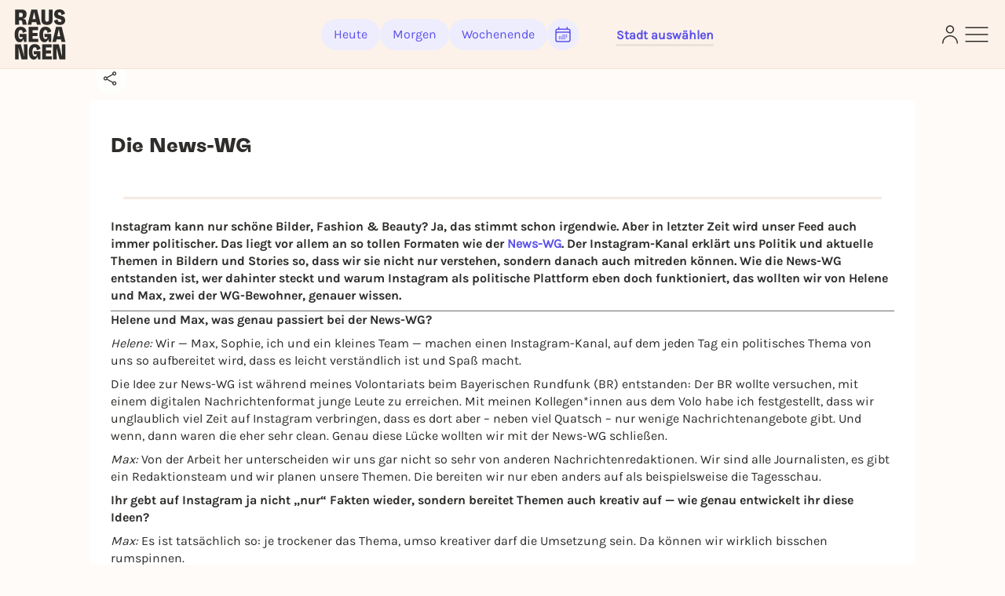

--- FILE ---
content_type: text/javascript
request_url: https://static.rausgegangen.de/static/assets/platform_web/static/platform_web/css/facelift.entry.scss.js.cd56d99c.js
body_size: -78
content:
function t(){import("data:text/javascript,")}export{t as __vite_legacy_guard};
